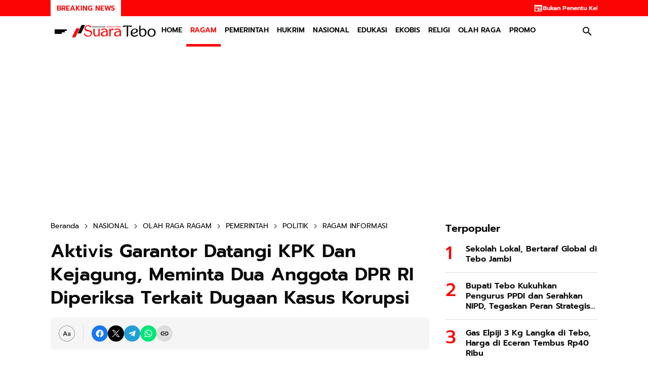

--- FILE ---
content_type: text/html; charset=utf-8
request_url: https://www.google.com/recaptcha/api2/aframe
body_size: 268
content:
<!DOCTYPE HTML><html><head><meta http-equiv="content-type" content="text/html; charset=UTF-8"></head><body><script nonce="HUSGSgMQY1H05jdE3GMa4Q">/** Anti-fraud and anti-abuse applications only. See google.com/recaptcha */ try{var clients={'sodar':'https://pagead2.googlesyndication.com/pagead/sodar?'};window.addEventListener("message",function(a){try{if(a.source===window.parent){var b=JSON.parse(a.data);var c=clients[b['id']];if(c){var d=document.createElement('img');d.src=c+b['params']+'&rc='+(localStorage.getItem("rc::a")?sessionStorage.getItem("rc::b"):"");window.document.body.appendChild(d);sessionStorage.setItem("rc::e",parseInt(sessionStorage.getItem("rc::e")||0)+1);localStorage.setItem("rc::h",'1769563689266');}}}catch(b){}});window.parent.postMessage("_grecaptcha_ready", "*");}catch(b){}</script></body></html>

--- FILE ---
content_type: application/javascript; charset=utf-8
request_url: https://fundingchoicesmessages.google.com/f/AGSKWxXtZTLOG9YmNfAF2Ry5s1Iq_njAoqvEJAUjZXW1uFAuItUzdmthQN88QzguyUDbV-S1tvdSGlB_dGWvUAWGyv6BKjQ2hGPHgtofCxa-GkRMcUtxktEaZm-OXjWfDN_AANNCyaxcyg==?fccs=W251bGwsbnVsbCxudWxsLG51bGwsbnVsbCxudWxsLFsxNzY5NTYzNjg5LDYyODAwMDAwMF0sbnVsbCxudWxsLG51bGwsW251bGwsWzcsNl0sbnVsbCxudWxsLG51bGwsbnVsbCxudWxsLG51bGwsbnVsbCxudWxsLG51bGwsMV0sImh0dHBzOi8vd3d3LnN1YXJhdGViby5uZXQvMjAyMy8wMS9ha3RpdmlzLWdhcmFudG9yLWRhdGFuZ2kta3BrLWRhbi5odG1sIixudWxsLFtbOCwiazYxUEJqbWs2TzAiXSxbOSwiZW4tVVMiXSxbMTYsIlsxLDEsMV0iXSxbMTksIjIiXSxbMTcsIlswXSJdLFsyNCwiIl0sWzI5LCJmYWxzZSJdXV0
body_size: 123
content:
if (typeof __googlefc.fcKernelManager.run === 'function') {"use strict";this.default_ContributorServingResponseClientJs=this.default_ContributorServingResponseClientJs||{};(function(_){var window=this;
try{
var qp=function(a){this.A=_.t(a)};_.u(qp,_.J);var rp=function(a){this.A=_.t(a)};_.u(rp,_.J);rp.prototype.getWhitelistStatus=function(){return _.F(this,2)};var sp=function(a){this.A=_.t(a)};_.u(sp,_.J);var tp=_.ed(sp),up=function(a,b,c){this.B=a;this.j=_.A(b,qp,1);this.l=_.A(b,_.Pk,3);this.F=_.A(b,rp,4);a=this.B.location.hostname;this.D=_.Fg(this.j,2)&&_.O(this.j,2)!==""?_.O(this.j,2):a;a=new _.Qg(_.Qk(this.l));this.C=new _.dh(_.q.document,this.D,a);this.console=null;this.o=new _.mp(this.B,c,a)};
up.prototype.run=function(){if(_.O(this.j,3)){var a=this.C,b=_.O(this.j,3),c=_.fh(a),d=new _.Wg;b=_.hg(d,1,b);c=_.C(c,1,b);_.jh(a,c)}else _.gh(this.C,"FCNEC");_.op(this.o,_.A(this.l,_.De,1),this.l.getDefaultConsentRevocationText(),this.l.getDefaultConsentRevocationCloseText(),this.l.getDefaultConsentRevocationAttestationText(),this.D);_.pp(this.o,_.F(this.F,1),this.F.getWhitelistStatus());var e;a=(e=this.B.googlefc)==null?void 0:e.__executeManualDeployment;a!==void 0&&typeof a==="function"&&_.To(this.o.G,
"manualDeploymentApi")};var vp=function(){};vp.prototype.run=function(a,b,c){var d;return _.v(function(e){d=tp(b);(new up(a,d,c)).run();return e.return({})})};_.Tk(7,new vp);
}catch(e){_._DumpException(e)}
}).call(this,this.default_ContributorServingResponseClientJs);
// Google Inc.

//# sourceURL=/_/mss/boq-content-ads-contributor/_/js/k=boq-content-ads-contributor.ContributorServingResponseClientJs.en_US.k61PBjmk6O0.es5.O/d=1/exm=ad_blocking_detection_executable,kernel_loader,loader_js_executable/ed=1/rs=AJlcJMztj-kAdg6DB63MlSG3pP52LjSptg/m=cookie_refresh_executable
__googlefc.fcKernelManager.run('\x5b\x5b\x5b7,\x22\x5b\x5bnull,\\\x22suaratebo.net\\\x22,\\\x22AKsRol8Cfj_TDRq43CvoNm4oVdd5wAHR5dF8cAfWZeBRKBxw2B2ijMWK9KKDjYhNqjWrIpLZB26YHlCbGYj0-QoYC_LrBI5EMZxVlPwqGPEBc_xQkQ9H5ePB9FoKqNaxUuYpyUKKX68Ff67hhnWB5RJ0Wr-vtA2QOw\\\\u003d\\\\u003d\\\x22\x5d,null,\x5b\x5bnull,null,null,\\\x22https:\/\/fundingchoicesmessages.google.com\/f\/AGSKWxXHFXREYj2SJzQ_MpmTt9quJalgbC6RL_3BfqFY6FLhBa6zkwRmYndXZzteW348o52dpTczPTkcDyCL8XPRte9Q074I2GDIl1EbeDzMw3jTK0C1zRXzSnHw4WqJS7MAwUPHZO43BQ\\\\u003d\\\\u003d\\\x22\x5d,null,null,\x5bnull,null,null,\\\x22https:\/\/fundingchoicesmessages.google.com\/el\/AGSKWxU18hxK_mDTAU4dOi5q-4l_K8kzFyDEn5wQ351iHfXRSNB8Nvnux1etPMZPUJIOs0cJbtTFgMLQabpvwPLCff45ScJUMDzHinYFC0FeMShxmGgPvDipRIQbCwvhJIG07lzDjEcU9A\\\\u003d\\\\u003d\\\x22\x5d,null,\x5bnull,\x5b7,6\x5d,null,null,null,null,null,null,null,null,null,1\x5d\x5d,\x5b3,1\x5d\x5d\x22\x5d\x5d,\x5bnull,null,null,\x22https:\/\/fundingchoicesmessages.google.com\/f\/AGSKWxV-RKkbtqKo3JfqA-b_kEIuKAkFon_nB7-LjsdM5rh37gF0kOu7vUiTc0PMG_ciainUxa0Tcf_QkuWbNIJEvi8rf7-GkJBBcfnqx_kTOEhute0uhtPsMqtYXIBSeck5pAySJyVy2w\\u003d\\u003d\x22\x5d\x5d');}

--- FILE ---
content_type: application/x-javascript; charset=utf-8
request_url: https://servicer.mgid.com/1773393/1?sessionId=6979662a-02292&sessionPage=1&sessionNumberWeek=1&sessionNumber=1&cbuster=1769563690811127388758&pvid=646b5568-20b4-4764-ba1d-68fef770cc79&implVersion=17&lct=1764090480&mp4=1&ap=1&consentStrLen=0&wlid=47615362-4982-45c0-a6fa-e3cf9384c9e3&uniqId=09e85&niet=4g&nisd=false&jsp=head&evt=%5B%7B%22event%22%3A1%2C%22methods%22%3A%5B1%2C2%5D%7D%2C%7B%22event%22%3A2%2C%22methods%22%3A%5B1%2C2%5D%7D%5D&pv=5&jsv=es6&dpr=1&hashCommit=b1564a8d&apt=2023-01-06T19%3A34%3A39%2B07%3A00&tfre=4626&scale_metric_1=64.00&scale_metric_2=258.06&scale_metric_3=100.00&w=300&h=4590&tl=150&tlp=1,2,3,4,5,6,7,8,9,10,11,12,13,14,15&sz=300x388;149x431&szp=1,4,5,8,9,12,13;2,3,6,7,10,11,14,15&szl=1;2,3;4;5;6,7;8;9;10,11;12;13;14,15&cxurl=https%3A%2F%2Fwww.suaratebo.net%2F2023%2F01%2Faktivis-garantor-datangi-kpk-dan.html&ref=&lu=https%3A%2F%2Fwww.suaratebo.net%2F2023%2F01%2Faktivis-garantor-datangi-kpk-dan.html
body_size: 3937
content:
var _mgq=_mgq||[];
_mgq.push(["MarketGidLoadGoods1773393_09e85",[
["Brainberries","15116772","1","If Looks Could Kill, These Women Would Be On Top","","0","","","","K1xaotzUGYMUBhNAhEAvYbZdL9ohjpbA7et-WTbNYP6BMT46qNkboX71QH_ksO8LJ5-V9RiSmN6raXcKPkq-dvjCMWVnTWDG5UfRJFmOM-RKyWEMYBGob2kfP-6Vqb1Y",{"i":"https://s-img.mgid.com/g/15116772/960x640/-/[base64].webp?v=1769563690-iJqM_QFiDYF2cA-TNINRciYh-CLGvLjtdEHDSr3yLYQ","l":"https://clck.mgid.com/ghits/15116772/i/58103818/0/pp/1/1?h=K1xaotzUGYMUBhNAhEAvYbZdL9ohjpbA7et-WTbNYP6BMT46qNkboX71QH_ksO8LJ5-V9RiSmN6raXcKPkq-dvjCMWVnTWDG5UfRJFmOM-RKyWEMYBGob2kfP-6Vqb1Y&rid=9b8678ab-fbe8-11f0-b989-d404e6f98490&tt=Direct&att=3&afrd=296&iv=17&ct=1&gdprApplies=0&muid=q0rau5Qxxksh&st=-300&mp4=1&h2=RGCnD2pppFaSHdacZpvmnrKs3NEoz9rroTgLYydx17e_K2N9iDn7c04Qo2mNyib6oOoxLbe7P5FuIuSTlSTB3w**","adc":[],"sdl":0,"dl":"","type":"w","media-type":"static","clicktrackers":[],"cta":"Learn more","cdt":"","catId":239,"tri":"9b869e3a-fbe8-11f0-b989-d404e6f98490","crid":"15116772"}],
["Brainberries","8603785","1","Tarantino’s Latest Effort Will Probably Be His Best To Date","","0","","","","K1xaotzUGYMUBhNAhEAvYckv_O-CmdKt2wqK-eTTkY55CjYT9P9GlhVBI57hOBAuJ5-V9RiSmN6raXcKPkq-dvjCMWVnTWDG5UfRJFmOM-TGmC9d99Tu_QbSzJfA408L",{"i":"https://s-img.mgid.com/g/8603785/960x640/0x0x600x400/aHR0cDovL2ltZ2hvc3RzLmNvbS90LzIwMTktMDgvMTAxOTI0L2MzMGIwMWVkY2MyODVjOWRiNjBmOTQ5NTVmMDg2YTdiLmpwZWc.webp?v=1769563690-TSeAVmNF5iWnZOohmrwVUwEp0sHQuF6bXSRUF7JxNIA","l":"https://clck.mgid.com/ghits/8603785/i/58103818/0/pp/2/1?h=K1xaotzUGYMUBhNAhEAvYckv_O-CmdKt2wqK-eTTkY55CjYT9P9GlhVBI57hOBAuJ5-V9RiSmN6raXcKPkq-dvjCMWVnTWDG5UfRJFmOM-TGmC9d99Tu_QbSzJfA408L&rid=9b8678ab-fbe8-11f0-b989-d404e6f98490&tt=Direct&att=3&afrd=296&iv=17&ct=1&gdprApplies=0&muid=q0rau5Qxxksh&st=-300&mp4=1&h2=RGCnD2pppFaSHdacZpvmnrKs3NEoz9rroTgLYydx17e_K2N9iDn7c04Qo2mNyib6oOoxLbe7P5FuIuSTlSTB3w**","adc":[],"sdl":0,"dl":"","type":"w","media-type":"static","clicktrackers":[],"cta":"Learn more","cdt":"","catId":230,"tri":"9b869e3e-fbe8-11f0-b989-d404e6f98490","crid":"8603785"}],
["Brainberries","8603794","1","Did You Notice How Natural Simba’s Movements Looked In The Movie?","","0","","","","K1xaotzUGYMUBhNAhEAvYWCtBK3rtWQmUeM74rJft1e-omytjEnZ3Tz2eehF41lYJ5-V9RiSmN6raXcKPkq-dvjCMWVnTWDG5UfRJFmOM-TAuehCpuqkXW3EbSoiuHSH",{"i":"https://s-img.mgid.com/g/8603794/960x640/105x0x1083x722/aHR0cDovL2ltZ2hvc3RzLmNvbS90LzIwMTktMDgvMTAxOTI0L2VhNmM2N2I2NWY4MzY3MjRkYWFmOTUxZDcwZjlmYjIyLmpwZWc.webp?v=1769563690-jUQypIHoclAR_VK6WQmjx_yDgCuv70S_9KhSSWuDFK0","l":"https://clck.mgid.com/ghits/8603794/i/58103818/0/pp/3/1?h=K1xaotzUGYMUBhNAhEAvYWCtBK3rtWQmUeM74rJft1e-omytjEnZ3Tz2eehF41lYJ5-V9RiSmN6raXcKPkq-dvjCMWVnTWDG5UfRJFmOM-TAuehCpuqkXW3EbSoiuHSH&rid=9b8678ab-fbe8-11f0-b989-d404e6f98490&tt=Direct&att=3&afrd=296&iv=17&ct=1&gdprApplies=0&muid=q0rau5Qxxksh&st=-300&mp4=1&h2=RGCnD2pppFaSHdacZpvmnrKs3NEoz9rroTgLYydx17e_K2N9iDn7c04Qo2mNyib6oOoxLbe7P5FuIuSTlSTB3w**","adc":[],"sdl":0,"dl":"","type":"w","media-type":"static","clicktrackers":[],"cta":"Learn more","cdt":"","catId":230,"tri":"9b869e40-fbe8-11f0-b989-d404e6f98490","crid":"8603794"}],
["Herbeauty","14936854","1","How To Care For Aging Skin, According To A Skincare Specialist","","0","","","","K1xaotzUGYMUBhNAhEAvYWnVab6rGy27SFkmX3etfp2aAs3SpDxLyoYsccCHmJH3J5-V9RiSmN6raXcKPkq-dvjCMWVnTWDG5UfRJFmOM-TqJ9VQ7cAbKE1PdqV3rTfC",{"i":"https://s-img.mgid.com/g/14936854/960x640/-/[base64].webp?v=1769563690-Gy8WGq7TB6Oregd6yo10SoyipwaaZtfpmR-CZ_zLd6g","l":"https://clck.mgid.com/ghits/14936854/i/58103818/0/pp/4/1?h=K1xaotzUGYMUBhNAhEAvYWnVab6rGy27SFkmX3etfp2aAs3SpDxLyoYsccCHmJH3J5-V9RiSmN6raXcKPkq-dvjCMWVnTWDG5UfRJFmOM-TqJ9VQ7cAbKE1PdqV3rTfC&rid=9b8678ab-fbe8-11f0-b989-d404e6f98490&tt=Direct&att=3&afrd=296&iv=17&ct=1&gdprApplies=0&muid=q0rau5Qxxksh&st=-300&mp4=1&h2=RGCnD2pppFaSHdacZpvmnrKs3NEoz9rroTgLYydx17e_K2N9iDn7c04Qo2mNyib6oOoxLbe7P5FuIuSTlSTB3w**","adc":[],"sdl":0,"dl":"","type":"w","media-type":"static","clicktrackers":[],"cta":"Learn more","cdt":"","catId":243,"tri":"9b869e41-fbe8-11f0-b989-d404e6f98490","crid":"14936854"}],
["Brainberries","3805661","1","10 Albino Animals Who Look Like Ghosts","","0","","","","K1xaotzUGYMUBhNAhEAvYRaSsE2ZYZNM85zVBWIxuC_xMwR_xRnpf5BVLTLY9-ChJ5-V9RiSmN6raXcKPkq-dvjCMWVnTWDG5UfRJFmOM-QwUN8-R4f6pSQTOzizgUgg",{"i":"https://s-img.mgid.com/g/3805661/960x640/0x0x695x463/aHR0cDovL2ltZ2hvc3RzLmNvbS90Yy8yMDE5LTA2LzEwMTkyNC9kZDA0YWYzZjNlNDc1YTk5OTM3MjRlYjhkOTYyZWRiYi5qcGVn.webp?v=1769563690-QrFWCHSU1HqVpY0iEvouKItfbcP8LOVO1NVkQlMfXr4","l":"https://clck.mgid.com/ghits/3805661/i/58103818/0/pp/5/1?h=K1xaotzUGYMUBhNAhEAvYRaSsE2ZYZNM85zVBWIxuC_xMwR_xRnpf5BVLTLY9-ChJ5-V9RiSmN6raXcKPkq-dvjCMWVnTWDG5UfRJFmOM-QwUN8-R4f6pSQTOzizgUgg&rid=9b8678ab-fbe8-11f0-b989-d404e6f98490&tt=Direct&att=3&afrd=296&iv=17&ct=1&gdprApplies=0&muid=q0rau5Qxxksh&st=-300&mp4=1&h2=RGCnD2pppFaSHdacZpvmnrKs3NEoz9rroTgLYydx17e_K2N9iDn7c04Qo2mNyib6oOoxLbe7P5FuIuSTlSTB3w**","adc":[],"sdl":0,"dl":"","type":"w","media-type":"static","clicktrackers":[],"cta":"Learn more","cdt":"","catId":238,"tri":"9b869e44-fbe8-11f0-b989-d404e6f98490","crid":"3805661"}],
["Brainberries","13785877","1","TV Couples Who Would Never Be Together: 9 Is Just Too Weird","","0","","","","K1xaotzUGYMUBhNAhEAvYe9OYY64g-N7AQhYhFRIkzF7gJMv7L81kZvJecYQm6bxJ5-V9RiSmN6raXcKPkq-dvjCMWVnTWDG5UfRJFmOM-QeQP4SaVHByg5RAPGH0I7V",{"i":"https://s-img.mgid.com/g/13785877/960x640/-/[base64].webp?v=1769563690-uAEE4Dl7htDNaLc6ajzxkW1uJHajTNjaI2dEztTkAwU","l":"https://clck.mgid.com/ghits/13785877/i/58103818/0/pp/6/1?h=K1xaotzUGYMUBhNAhEAvYe9OYY64g-N7AQhYhFRIkzF7gJMv7L81kZvJecYQm6bxJ5-V9RiSmN6raXcKPkq-dvjCMWVnTWDG5UfRJFmOM-QeQP4SaVHByg5RAPGH0I7V&rid=9b8678ab-fbe8-11f0-b989-d404e6f98490&tt=Direct&att=3&afrd=296&iv=17&ct=1&gdprApplies=0&muid=q0rau5Qxxksh&st=-300&mp4=1&h2=RGCnD2pppFaSHdacZpvmnrKs3NEoz9rroTgLYydx17e_K2N9iDn7c04Qo2mNyib6oOoxLbe7P5FuIuSTlSTB3w**","adc":[],"sdl":0,"dl":"","type":"w","media-type":"static","clicktrackers":[],"cta":"Learn more","cdt":"","catId":230,"tri":"9b869e45-fbe8-11f0-b989-d404e6f98490","crid":"13785877"}],
["Herbeauty","12578190","1","Why Luxury Fashion Brands Are So Expensive","","0","","","","K1xaotzUGYMUBhNAhEAvYY2aL_nYGoviL02GhRGQZGXXOd3oiMbb3vw4FT0kfyJoJ5-V9RiSmN6raXcKPkq-dvjCMWVnTWDG5UfRJFmOM-StPWwaK0RNFWrtn4wMw_dW",{"i":"https://s-img.mgid.com/g/12578190/960x640/0x119x501x334/aHR0cDovL2ltZ2hvc3RzLmNvbS90LzIwMjAtMDMvMTAxOTI0L2RhYzIzNWU5MTYyNmE1Njg5YTQ2Y2EyYmQ2YzY0NDhlLmpwZw.webp?v=1769563690--OWiq23v7iZGL-B8jyiGE9h9hzL4c8YalHD9QzsjElY","l":"https://clck.mgid.com/ghits/12578190/i/58103818/0/pp/7/1?h=K1xaotzUGYMUBhNAhEAvYY2aL_nYGoviL02GhRGQZGXXOd3oiMbb3vw4FT0kfyJoJ5-V9RiSmN6raXcKPkq-dvjCMWVnTWDG5UfRJFmOM-StPWwaK0RNFWrtn4wMw_dW&rid=9b8678ab-fbe8-11f0-b989-d404e6f98490&tt=Direct&att=3&afrd=296&iv=17&ct=1&gdprApplies=0&muid=q0rau5Qxxksh&st=-300&mp4=1&h2=RGCnD2pppFaSHdacZpvmnrKs3NEoz9rroTgLYydx17e_K2N9iDn7c04Qo2mNyib6oOoxLbe7P5FuIuSTlSTB3w**","adc":[],"sdl":0,"dl":"","type":"w","media-type":"static","clicktrackers":[],"cta":"Learn more","cdt":"","catId":243,"tri":"9b869e47-fbe8-11f0-b989-d404e6f98490","crid":"12578190"}],
["Brainberries","13404731","1","Falling In Love Changes Your Body And Brain In These Ways","","0","","","","K1xaotzUGYMUBhNAhEAvYY-GgbVkwZpJxYtPbcqqmsilF_3psl0eEomcT3245IOgJ5-V9RiSmN6raXcKPkq-dvjCMWVnTWDG5UfRJFmOM-SRGt27i52mhNN-vvvNUF8I",{"i":"https://s-img.mgid.com/g/13404731/960x640/-/[base64].webp?v=1769563690-EzKzenD83nrl-ZVsAPJz4kf-lofBhoTlifeHN12PfY4","l":"https://clck.mgid.com/ghits/13404731/i/58103818/0/pp/8/1?h=K1xaotzUGYMUBhNAhEAvYY-GgbVkwZpJxYtPbcqqmsilF_3psl0eEomcT3245IOgJ5-V9RiSmN6raXcKPkq-dvjCMWVnTWDG5UfRJFmOM-SRGt27i52mhNN-vvvNUF8I&rid=9b8678ab-fbe8-11f0-b989-d404e6f98490&tt=Direct&att=3&afrd=296&iv=17&ct=1&gdprApplies=0&muid=q0rau5Qxxksh&st=-300&mp4=1&h2=RGCnD2pppFaSHdacZpvmnrKs3NEoz9rroTgLYydx17e_K2N9iDn7c04Qo2mNyib6oOoxLbe7P5FuIuSTlSTB3w**","adc":[],"sdl":0,"dl":"","type":"w","media-type":"static","clicktrackers":[],"cta":"Learn more","cdt":"","catId":213,"tri":"9b869e4a-fbe8-11f0-b989-d404e6f98490","crid":"13404731"}],
["Brainberries","16011376","1","Gina Carano Finally Admits What Some Suspected All Along","","0","","","","K1xaotzUGYMUBhNAhEAvYdC_ZtYuIr31c4NJNPFuKOObKkz7F8gL4JUWd4W25rZrJ5-V9RiSmN6raXcKPkq-dvjCMWVnTWDG5UfRJFmOM-Q0VD_I_mIuXohtHUjJ-Syc",{"i":"https://s-img.mgid.com/g/16011376/960x640/-/[base64].webp?v=1769563690-79SQd0c-Ac-Py-mdr8OR39GFLm9WTwJhZ-NlBYAM4zA","l":"https://clck.mgid.com/ghits/16011376/i/58103818/0/pp/9/1?h=K1xaotzUGYMUBhNAhEAvYdC_ZtYuIr31c4NJNPFuKOObKkz7F8gL4JUWd4W25rZrJ5-V9RiSmN6raXcKPkq-dvjCMWVnTWDG5UfRJFmOM-Q0VD_I_mIuXohtHUjJ-Syc&rid=9b8678ab-fbe8-11f0-b989-d404e6f98490&tt=Direct&att=3&afrd=296&iv=17&ct=1&gdprApplies=0&muid=q0rau5Qxxksh&st=-300&mp4=1&h2=RGCnD2pppFaSHdacZpvmnrKs3NEoz9rroTgLYydx17e_K2N9iDn7c04Qo2mNyib6oOoxLbe7P5FuIuSTlSTB3w**","adc":[],"sdl":0,"dl":"","type":"w","media-type":"static","clicktrackers":[],"cta":"Learn more","cdt":"","catId":239,"tri":"9b869e4c-fbe8-11f0-b989-d404e6f98490","crid":"16011376"}],
["Herbeauty","14649844","1","They Were 4 & A Half Weeks Early, But Luckily Everything Was Fine","","0","","","","K1xaotzUGYMUBhNAhEAvYerxsdrLY-A6fKgndMETTgXJ2F_xi3B7mK7XI1GEVD2wJ5-V9RiSmN6raXcKPkq-dvjCMWVnTWDG5UfRJFmOM-Sx9se6HnMq1Y-4mQQpRXVj",{"i":"https://s-img.mgid.com/g/14649844/960x640/-/[base64].webp?v=1769563690-_9KHqtWyNbhb2fcHQzeL3_ICgLnErXkQ8KEEZERRpGk","l":"https://clck.mgid.com/ghits/14649844/i/58103818/0/pp/10/1?h=K1xaotzUGYMUBhNAhEAvYerxsdrLY-A6fKgndMETTgXJ2F_xi3B7mK7XI1GEVD2wJ5-V9RiSmN6raXcKPkq-dvjCMWVnTWDG5UfRJFmOM-Sx9se6HnMq1Y-4mQQpRXVj&rid=9b8678ab-fbe8-11f0-b989-d404e6f98490&tt=Direct&att=3&afrd=296&iv=17&ct=1&gdprApplies=0&muid=q0rau5Qxxksh&st=-300&mp4=1&h2=RGCnD2pppFaSHdacZpvmnrKs3NEoz9rroTgLYydx17e_K2N9iDn7c04Qo2mNyib6oOoxLbe7P5FuIuSTlSTB3w**","adc":[],"sdl":0,"dl":"","type":"w","media-type":"static","clicktrackers":[],"cta":"Learn more","cdt":"","catId":225,"tri":"9b869e4d-fbe8-11f0-b989-d404e6f98490","crid":"14649844"}],
["Brainberries","8603784","1","Tarantino Wants To End His Career With This Movie?","","0","","","","K1xaotzUGYMUBhNAhEAvYbN0Mc1SfjFSqM500Oz8uYcM4MGA7ptlkqfOvnSNNuPVJ5-V9RiSmN6raXcKPkq-dvjCMWVnTWDG5UfRJFmOM-SbW_S46t-barFIFHjV_emV",{"i":"https://s-img.mgid.com/g/8603784/960x640/0x0x811x540/aHR0cDovL2ltZ2hvc3RzLmNvbS90LzIwMTktMDgvMTAxOTI0L2UzNzU3OTAwNWM5NDg2YjYwOTAwODU4ZmY1NThjZTYzLmpwZWc.webp?v=1769563690-noS4JCG-ZbbUHue4t7iVi9l_XLyyVQxAvh-bOYCpHHw","l":"https://clck.mgid.com/ghits/8603784/i/58103818/0/pp/11/1?h=K1xaotzUGYMUBhNAhEAvYbN0Mc1SfjFSqM500Oz8uYcM4MGA7ptlkqfOvnSNNuPVJ5-V9RiSmN6raXcKPkq-dvjCMWVnTWDG5UfRJFmOM-SbW_S46t-barFIFHjV_emV&rid=9b8678ab-fbe8-11f0-b989-d404e6f98490&tt=Direct&att=3&afrd=296&iv=17&ct=1&gdprApplies=0&muid=q0rau5Qxxksh&st=-300&mp4=1&h2=RGCnD2pppFaSHdacZpvmnrKs3NEoz9rroTgLYydx17e_K2N9iDn7c04Qo2mNyib6oOoxLbe7P5FuIuSTlSTB3w**","adc":[],"sdl":0,"dl":"","type":"w","media-type":"static","clicktrackers":[],"cta":"Learn more","cdt":"","catId":230,"tri":"9b869e4e-fbe8-11f0-b989-d404e6f98490","crid":"8603784"}],
["Brainberries","16261819","1","Horror Movies Are Good For Your Health, And Here's Why","","0","","","","K1xaotzUGYMUBhNAhEAvYQAxXxLWYxIMi3BmnnXtIg-6hb_YDO6K7p9j1iAcyT3PJ5-V9RiSmN6raXcKPkq-dvjCMWVnTWDG5UfRJFmOM-QDOUncbAqHpT421OizVQul",{"i":"https://cl.imghosts.com/imgh/video/upload/ar_3:2,c_fill,w_680/videos/t/2023-04/101924/a2040abdafcf78298e3c1bed81a81cc9.mp4?v=1769563690-dYctydNBFwRlGGELQZBfeyHMjBrc6_n-LtgZ5mbALtM","l":"https://clck.mgid.com/ghits/16261819/i/58103818/0/pp/12/1?h=K1xaotzUGYMUBhNAhEAvYQAxXxLWYxIMi3BmnnXtIg-6hb_YDO6K7p9j1iAcyT3PJ5-V9RiSmN6raXcKPkq-dvjCMWVnTWDG5UfRJFmOM-QDOUncbAqHpT421OizVQul&rid=9b8678ab-fbe8-11f0-b989-d404e6f98490&tt=Direct&att=3&afrd=296&iv=17&ct=1&gdprApplies=0&muid=q0rau5Qxxksh&st=-300&mp4=1&h2=RGCnD2pppFaSHdacZpvmnrKs3NEoz9rroTgLYydx17e_K2N9iDn7c04Qo2mNyib6oOoxLbe7P5FuIuSTlSTB3w**","adc":[],"sdl":0,"dl":"","type":"w","media-type":"video","clicktrackers":[],"cta":"Learn more","cdt":"","catId":221,"tri":"9b869e4f-fbe8-11f0-b989-d404e6f98490","crid":"16261819"}],
["Brainberries","13404743","1","Its Tail Makes This Cat Stand Apart From All Of The Other Breeds","","0","","","","K1xaotzUGYMUBhNAhEAvYddjDZtpWy9nnfXrd-leqOP86tNqYg2_wz5HJ7ZgFIF4J5-V9RiSmN6raXcKPkq-dvjCMWVnTWDG5UfRJFmOM-QxTdOLKyAclW6ySgiIJOa3",{"i":"https://s-img.mgid.com/g/13404743/960x640/-/[base64].webp?v=1769563690-fq_XOPVDgoQRJ9T1gl-bK6TjZuqKxzu7q3ZGE4sJkjA","l":"https://clck.mgid.com/ghits/13404743/i/58103818/0/pp/13/1?h=K1xaotzUGYMUBhNAhEAvYddjDZtpWy9nnfXrd-leqOP86tNqYg2_wz5HJ7ZgFIF4J5-V9RiSmN6raXcKPkq-dvjCMWVnTWDG5UfRJFmOM-QxTdOLKyAclW6ySgiIJOa3&rid=9b8678ab-fbe8-11f0-b989-d404e6f98490&tt=Direct&att=3&afrd=296&iv=17&ct=1&gdprApplies=0&muid=q0rau5Qxxksh&st=-300&mp4=1&h2=RGCnD2pppFaSHdacZpvmnrKs3NEoz9rroTgLYydx17e_K2N9iDn7c04Qo2mNyib6oOoxLbe7P5FuIuSTlSTB3w**","adc":[],"sdl":0,"dl":"","type":"w","media-type":"static","clicktrackers":[],"cta":"Learn more","cdt":"","catId":238,"tri":"9b869e50-fbe8-11f0-b989-d404e6f98490","crid":"13404743"}],
["Brainberries","14717295","1","Top 8 Movies Based On Real Life. You Have To Watch Them!","","0","","","","K1xaotzUGYMUBhNAhEAvYVAUkvCGNxVvEufY04rUFNpJZ8g2jvvueBaGjHlmPW04J5-V9RiSmN6raXcKPkq-dvjCMWVnTWDG5UfRJFmOM-TlGB4FqOZ25jQ-j2wpnW_3",{"i":"https://s-img.mgid.com/g/14717295/960x640/-/[base64].webp?v=1769563690-cBHqounEmkX9Bp2LmZYitTZWOHHZ4FGKGpgRRhWkGhk","l":"https://clck.mgid.com/ghits/14717295/i/58103818/0/pp/14/1?h=K1xaotzUGYMUBhNAhEAvYVAUkvCGNxVvEufY04rUFNpJZ8g2jvvueBaGjHlmPW04J5-V9RiSmN6raXcKPkq-dvjCMWVnTWDG5UfRJFmOM-TlGB4FqOZ25jQ-j2wpnW_3&rid=9b8678ab-fbe8-11f0-b989-d404e6f98490&tt=Direct&att=3&afrd=296&iv=17&ct=1&gdprApplies=0&muid=q0rau5Qxxksh&st=-300&mp4=1&h2=RGCnD2pppFaSHdacZpvmnrKs3NEoz9rroTgLYydx17e_K2N9iDn7c04Qo2mNyib6oOoxLbe7P5FuIuSTlSTB3w**","adc":[],"sdl":0,"dl":"","type":"w","media-type":"static","clicktrackers":[],"cta":"Learn more","cdt":"","catId":230,"tri":"9b869e51-fbe8-11f0-b989-d404e6f98490","crid":"14717295"}],
["Brainberries","11533312","1","From A Minor Character To One Of The Most Tragic Players","","0","","","","K1xaotzUGYMUBhNAhEAvYe4x2fchLK3D3Yh4U_yODb5MEqg3IAg8QpaS5fuJHyCFJ5-V9RiSmN6raXcKPkq-dvjCMWVnTWDG5UfRJFmOM-TfXwYhxlaq3uCJp16uKhuc",{"i":"https://s-img.mgid.com/g/11533312/960x640/-/[base64].webp?v=1769563690-MwQlzt3yxDk14J-rqT_Fxjdsmd4Aod9TRU-ib5q8eKk","l":"https://clck.mgid.com/ghits/11533312/i/58103818/0/pp/15/1?h=K1xaotzUGYMUBhNAhEAvYe4x2fchLK3D3Yh4U_yODb5MEqg3IAg8QpaS5fuJHyCFJ5-V9RiSmN6raXcKPkq-dvjCMWVnTWDG5UfRJFmOM-TfXwYhxlaq3uCJp16uKhuc&rid=9b8678ab-fbe8-11f0-b989-d404e6f98490&tt=Direct&att=3&afrd=296&iv=17&ct=1&gdprApplies=0&muid=q0rau5Qxxksh&st=-300&mp4=1&h2=RGCnD2pppFaSHdacZpvmnrKs3NEoz9rroTgLYydx17e_K2N9iDn7c04Qo2mNyib6oOoxLbe7P5FuIuSTlSTB3w**","adc":[],"sdl":0,"dl":"","type":"w","media-type":"static","clicktrackers":[],"cta":"Learn more","cdt":"","catId":239,"tri":"9b869e52-fbe8-11f0-b989-d404e6f98490","crid":"11533312"}],],
{"awc":{},"dt":"desktop","ts":"","tt":"Direct","isBot":1,"h2":"RGCnD2pppFaSHdacZpvmnrKs3NEoz9rroTgLYydx17e_K2N9iDn7c04Qo2mNyib6oOoxLbe7P5FuIuSTlSTB3w**","ats":0,"rid":"9b8678ab-fbe8-11f0-b989-d404e6f98490","pvid":"646b5568-20b4-4764-ba1d-68fef770cc79","iv":17,"brid":32,"muidn":"q0rau5Qxxksh","dnt":0,"cv":2,"afrd":296,"consent":true,"adv_src_id":25841}]);
_mgqp();


--- FILE ---
content_type: application/x-javascript; charset=utf-8
request_url: https://servicer.mgid.com/1778482/1?sessionId=6979662a-02292&sessionPage=1&sessionNumberWeek=1&sessionNumber=1&scale_metric_1=64.00&scale_metric_2=258.06&scale_metric_3=100.00&cbuster=1769563690825787350644&pvid=646b5568-20b4-4764-ba1d-68fef770cc79&implVersion=17&lct=1764090480&mp4=1&ap=1&consentStrLen=0&wlid=2de4800d-f258-4a13-aecd-7e8150982d81&uniqId=0ed11&niet=4g&nisd=false&jsp=head&evt=%5B%7B%22event%22%3A1%2C%22methods%22%3A%5B1%2C2%5D%7D%2C%7B%22event%22%3A2%2C%22methods%22%3A%5B1%2C2%5D%7D%5D&pv=5&jsv=es6&dpr=1&hashCommit=b1564a8d&apt=2023-01-06T19%3A34%3A39%2B07%3A00&tfre=4641&w=300&h=1395&tl=150&tlp=1,2,3,4&sz=297x323&szp=1,2,3,4&szl=1;2;3;4&cxurl=https%3A%2F%2Fwww.suaratebo.net%2F2023%2F01%2Faktivis-garantor-datangi-kpk-dan.html&ref=&lu=https%3A%2F%2Fwww.suaratebo.net%2F2023%2F01%2Faktivis-garantor-datangi-kpk-dan.html
body_size: 1327
content:
var _mgq=_mgq||[];
_mgq.push(["MarketGidLoadGoods1778482_0ed11",[
["Brainberries","13785893","1","10 Foods That Instantly Reduce Bloat","","0","","","","K1xaotzUGYMUBhNAhEAvYZa5Crv69dVr5NYnsbrQfSKBMT46qNkboX71QH_ksO8LJ5-V9RiSmN6raXcKPkq-dvjCMWVnTWDG5UfRJFmOM-RGJFEVku1Zn-0ub-0Da_An",{"i":"https://s-img.mgid.com/g/13785893/492x277/-/[base64].webp?v=1769563690-CbqOHf9G18-CetN8yzr3ur3CB00K60UYVnTjk0LvBZU","l":"https://clck.mgid.com/ghits/13785893/i/58108902/0/pp/1/1?h=K1xaotzUGYMUBhNAhEAvYZa5Crv69dVr5NYnsbrQfSKBMT46qNkboX71QH_ksO8LJ5-V9RiSmN6raXcKPkq-dvjCMWVnTWDG5UfRJFmOM-RGJFEVku1Zn-0ub-0Da_An&rid=9b8d2b22-fbe8-11f0-b989-d404e6f98490&tt=Direct&att=3&afrd=296&iv=17&ct=1&gdprApplies=0&muid=q0raRBwTzJsh&st=-300&mp4=1&h2=RGCnD2pppFaSHdacZpvmnpoHBllxjckHXwaK_zdVZw4BNY2gxmCnNgiZf50F2tKjSVRLtvwavYT72LEMEeVSrQ**","adc":[],"sdl":0,"dl":"","type":"w","media-type":"static","clicktrackers":[],"cta":"Learn more","cdt":"","catId":221,"tri":"9b8d49a0-fbe8-11f0-b989-d404e6f98490","crid":"13785893"}],
["Brainberries","16269785","1","Hidden Sins: 15 Bible Prohibited Acts We All Commit!","","0","","","","K1xaotzUGYMUBhNAhEAvYY42XyHpN7uSZuKlOPgTSHt5CjYT9P9GlhVBI57hOBAuJ5-V9RiSmN6raXcKPkq-dvjCMWVnTWDG5UfRJFmOM-SAeouDKPnnO4R4YDdyszdD",{"i":"https://s-img.mgid.com/g/16269785/492x277/-/[base64].webp?v=1769563690-lU1QxNZYKs7q7NSo-2y-JudslNJ6VwHCXcArD3E-_SU","l":"https://clck.mgid.com/ghits/16269785/i/58108902/0/pp/2/1?h=K1xaotzUGYMUBhNAhEAvYY42XyHpN7uSZuKlOPgTSHt5CjYT9P9GlhVBI57hOBAuJ5-V9RiSmN6raXcKPkq-dvjCMWVnTWDG5UfRJFmOM-SAeouDKPnnO4R4YDdyszdD&rid=9b8d2b22-fbe8-11f0-b989-d404e6f98490&tt=Direct&att=3&afrd=296&iv=17&ct=1&gdprApplies=0&muid=q0raRBwTzJsh&st=-300&mp4=1&h2=RGCnD2pppFaSHdacZpvmnpoHBllxjckHXwaK_zdVZw4BNY2gxmCnNgiZf50F2tKjSVRLtvwavYT72LEMEeVSrQ**","adc":[],"sdl":0,"dl":"","type":"w","media-type":"static","clicktrackers":[],"cta":"Learn more","cdt":"","catId":225,"tri":"9b8d49a5-fbe8-11f0-b989-d404e6f98490","crid":"16269785"}],
["Brainberries","10881016","1","Most Beautiful Twins In The World: Just Look At Their Photos","","0","","","","K1xaotzUGYMUBhNAhEAvYQOdK1gavkgyNJiI_RdgS0yeXMP2RVHKOoomSUEQrwi-J5-V9RiSmN6raXcKPkq-dvjCMWVnTWDG5UfRJFmOM-QgvFUwLFccfpVfCimCBm-U",{"i":"https://s-img.mgid.com/g/10881016/492x277/-/[base64].webp?v=1769563690--My-c6Sj5T2yqA9SZpmiySAmO3_JaTGuDu98oac-m0M","l":"https://clck.mgid.com/ghits/10881016/i/58108902/0/pp/3/1?h=K1xaotzUGYMUBhNAhEAvYQOdK1gavkgyNJiI_RdgS0yeXMP2RVHKOoomSUEQrwi-J5-V9RiSmN6raXcKPkq-dvjCMWVnTWDG5UfRJFmOM-QgvFUwLFccfpVfCimCBm-U&rid=9b8d2b22-fbe8-11f0-b989-d404e6f98490&tt=Direct&att=3&afrd=296&iv=17&ct=1&gdprApplies=0&muid=q0raRBwTzJsh&st=-300&mp4=1&h2=RGCnD2pppFaSHdacZpvmnpoHBllxjckHXwaK_zdVZw4BNY2gxmCnNgiZf50F2tKjSVRLtvwavYT72LEMEeVSrQ**","adc":[],"sdl":0,"dl":"","type":"w","media-type":"static","clicktrackers":[],"cta":"Learn more","cdt":"","catId":239,"tri":"9b8d49a6-fbe8-11f0-b989-d404e6f98490","crid":"10881016"}],
["Herbeauty","12578249","1","Fashion Brands, Designers Take A Stand Against Russia's Invasion","","0","","","","K1xaotzUGYMUBhNAhEAvYVPRMYmhvQVs_K4qZXsp-gaaAs3SpDxLyoYsccCHmJH3J5-V9RiSmN6raXcKPkq-dvjCMWVnTWDG5UfRJFmOM-R-OL9mrt0sDeEKUsouyAe3",{"i":"https://s-img.mgid.com/g/12578249/492x277/-/[base64].webp?v=1769563690-eVwD76daz-KlB0TnPkQVE4YypdYPC4jXGuPbTgnjR_M","l":"https://clck.mgid.com/ghits/12578249/i/58108902/0/pp/4/1?h=K1xaotzUGYMUBhNAhEAvYVPRMYmhvQVs_K4qZXsp-gaaAs3SpDxLyoYsccCHmJH3J5-V9RiSmN6raXcKPkq-dvjCMWVnTWDG5UfRJFmOM-R-OL9mrt0sDeEKUsouyAe3&rid=9b8d2b22-fbe8-11f0-b989-d404e6f98490&tt=Direct&att=3&afrd=296&iv=17&ct=1&gdprApplies=0&muid=q0raRBwTzJsh&st=-300&mp4=1&h2=RGCnD2pppFaSHdacZpvmnpoHBllxjckHXwaK_zdVZw4BNY2gxmCnNgiZf50F2tKjSVRLtvwavYT72LEMEeVSrQ**","adc":[],"sdl":0,"dl":"","type":"w","media-type":"static","clicktrackers":[],"cta":"Learn more","cdt":"","catId":232,"tri":"9b8d49a8-fbe8-11f0-b989-d404e6f98490","crid":"12578249"}],],
{"awc":{},"dt":"desktop","ts":"","tt":"Direct","isBot":1,"h2":"RGCnD2pppFaSHdacZpvmnpoHBllxjckHXwaK_zdVZw4BNY2gxmCnNgiZf50F2tKjSVRLtvwavYT72LEMEeVSrQ**","ats":0,"rid":"9b8d2b22-fbe8-11f0-b989-d404e6f98490","pvid":"646b5568-20b4-4764-ba1d-68fef770cc79","iv":17,"brid":32,"muidn":"q0raRBwTzJsh","dnt":0,"cv":2,"afrd":296,"consent":true,"adv_src_id":25841}]);
_mgqp();


--- FILE ---
content_type: application/javascript; charset=utf-8
request_url: https://fundingchoicesmessages.google.com/f/AGSKWxUUIkhn1hzWTV0sgjSc_ws0MceMPqqr30kd8Kv8Ae3lcurMYjp0Viv3XMVCOYJuJC6KrNTs4N_l4MJRzz6SVu1pCA8L9DoktwKtmUTzVL51Xn1Xeuv29Zp-rYtSrx8nwIms__w6X45TaYMBeam3khBkFR-aTg2YgSZAgK4oYDdasMIGALBaG7aT3Tg0/_-NewAd./ad_serv./adaptvexchangevastvideo./ads.swf=webad2&
body_size: -1284
content:
window['07d5ccdd-5b08-48e7-bff7-73ce14fd68c3'] = true;